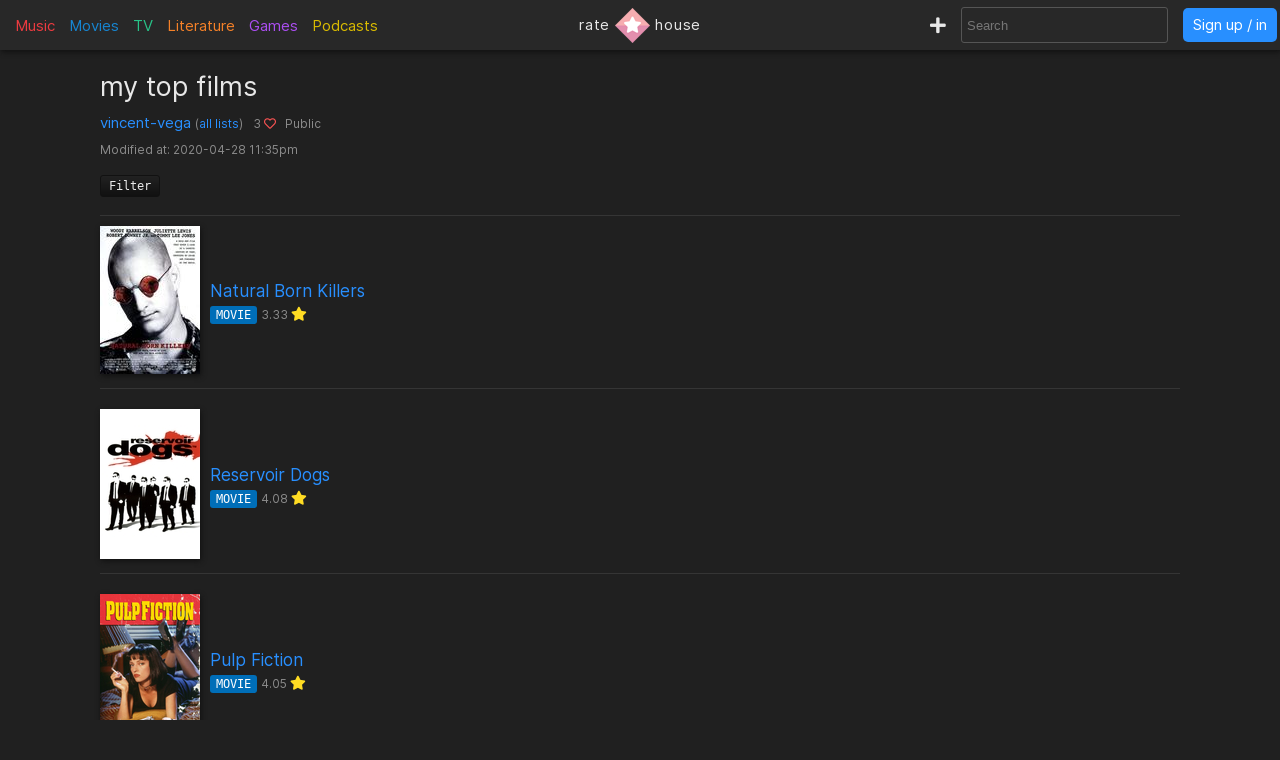

--- FILE ---
content_type: text/html; charset=utf-8
request_url: https://rate.house/list/260
body_size: 6792
content:
<!DOCTYPE html>
<html lang="en" dir="ltr">
  <head>
        
    
    <title>my top films • rate.house list</title>
    <meta name="description" content="my top films - a rate.house list by null" />
    <meta property="og:title" content="my top films • rate.house list" />
    <meta property="og:description" content="my top films - a rate.house list by null" />
    <meta name="twitter:title" content="my top films • rate.house list">
    <meta name="twitter:description" content="my top films - a rate.house list by null">
    
    <meta property="og:type" content="website" />
    <meta property="og:site_name" content="rate.house" />
    <meta name="twitter:site" content="@rate_house">
    <meta name="twitter:creator" content="@rate_house">
    
    <meta name="viewport" content="width=device-width, user-scalable=no, initial-scale=1">
    <meta name="msapplication-TileColor" content="#2b5797">
    <meta name="theme-color" content="#ffffff">
    <meta name="apple-mobile-web-app-title" content="rate.house">
    <meta name="application-name" content="rate.house">

    <link rel="shortcut icon" href="/favicon.ico?v=2019-12-10" type="image/x-icon">
    <link rel="apple-touch-icon" sizes="180x180" href="/apple-touch-icon.png?v=2019-12-10">
    <link rel="icon" type="image/png" sizes="32x32" href="/favicon-32x32.png?v=2019-12-10">
    <link rel="icon" type="image/png" sizes="16x16" href="/favicon-16x16.png?v=2019-12-10">
    <link rel="manifest" href="/manifest.json">
    <link rel="mask-icon" href="/safari-pinned-tab.svg?v=2019-12-10" color="#5bbad5">
    
    <link rel="preload" href="/css/fonts/Inter-Regular.woff2" as="font" crossorigin="anonymous">
    <link rel="preload" href="/js/jquery-3.3.1.min.js" as="script">
        <link rel="preload" href="/js/script.min.js?v=2020-08-04" as="script">
    <link rel="preload" href="/css/style.min.css?v=2021-01-27" as="style">
    <link rel="stylesheet" href="/css/style.min.css?v=2021-01-27">
    
    <!-- Global site tag (gtag.js) - Google Analytics -->
    <script async src="https://www.googletagmanager.com/gtag/js?id=UA-116838761-1"></script>
    <script>
      window.dataLayer = window.dataLayer || [];
      function gtag(){dataLayer.push(arguments);}
      gtag('js', new Date());
      gtag('config', 'UA-116838761-1');
    </script>
  </head>
  
    <body class="dark-mode">
      <noscript><div class="noscript">Please enable JavaScript to prevent errors.</div></noscript>
    <header>
  <div class="header-box lg-md-screens">
    
    <!-- Charts -->
    <div class="charts-container lg-screens">

      <div class="sub-menu-container music-charts">
        <label for="show-music" class="album-text">Music</label>
        <input type="checkbox" id="show-music" class="sub-menu-checkbox">
        <div class="sub-menu-content">
          <a class="album-text" href="/chart/album">Albums</a>
          <a class="song-text" href="/chart/song">Songs</a>
        </div>
      </div>

      <a class="movie-text" href="/chart/movie">Movies</a>

      <div class="sub-menu-container tv-charts">
        <label for="show-tv" class="tv-text">TV</label>
        <input type="checkbox" id="show-tv" class="sub-menu-checkbox">
        <div class="sub-menu-content">
          <a class="tv-text" href="/chart/tv">Shows</a>
          <a class="episode-text" href="/chart/episode">Episodes</a>
        </div>
      </div>

      <a class="lit-text" href="/chart/lit">Literature</a>

      <a class="game-text" href="/chart/game">Games</a>

      <div class="sub-menu-container podcast-charts">
        <label for="show-podcast" class="podcast-text">Podcasts</label>
        <input type="checkbox" id="show-podcast" class="sub-menu-checkbox">
        <div class="sub-menu-content">
          <a class="podcast-text" href="/chart/podcast">Podcasts</a>
          <a class="pod_episode-text" href="/chart/pod_episode">Episodes</a>
        </div>
      </div>

    </div>

    <div class="charts-container md-screens">
      <label for="show-charts" class="show-charts"><i class="fas fa-list-ol"></i> Charts</label>
      <input type="checkbox" id="show-charts" class="sub-menu-checkbox">
      <div class="sub-menu-content">
        <a class="album-text" href="/chart/album">Albums</a>
        <a class="song-text" href="/chart/song">Songs</a>
        <a class="movie-text" href="/chart/movie">Movies</a>
        <a class="tv-text" href="/chart/tv">Shows</a>
        <a class="episode-text" href="/chart/episode">TV Ep.</a>
        <a class="lit-text" href="/chart/lit">Literature</a>
        <a class="game-text" href="/chart/game">Games</a>
        <a class="podcast-text" href="/chart/podcast">Podcasts</a>
        <a class="pod_episode-text" href="/chart/pod_episode">Podcast Ep.</a>
      </div>
    </div>
    
    <!-- Logo -->
    <div class="logo-container">
      <a class="logo" href="/" title="rate.house">
        <span>rate</span>
        <img src="/img/rh-choice.png" alt="rate.house">
        <span>house</span>
      </a>
    </div>

    
    <!-- Search and user links -->
    <div class="header-right">

      <a class="new-text" href="/create" title="Create new item"><i class="fas fa-plus"></i></a>

      <div class="header-search lg-screens">
        <input class="all-search" type="text" name="searchTerms" autocomplete="off" placeholder="Search">
        <div class="filter-help">
  <div class="alt-text">FILTER</div>
  <div>
    <span class="type-tag album" data-type="album">album</span>
    <span class="type-tag song" data-type="song">song</span>
  </div>
  <div><span class="type-tag movie" data-type="movie">movie</span></div>
  <div>
    <span class="type-tag tv" data-type="tv">tv show</span>
    <span class="type-tag episode" data-type="tvep">episode</span>
  </div>
  <div><span class="type-tag lit" data-type="lit">literature</span></div>
  <div><span class="type-tag game" data-type="game">game</span></div>
  <div>
    <span class="type-tag podcast" data-type="podcast">podcast</span>
    <span class="type-tag pod_episode" data-type="podep">podcast ep.</span>
  </div>
  <div><span class="type-tag people" data-type="people">people/company</span></div>
</div>

        <div class="clear-x"><i class="fas fa-times"></i></div>
      </div>

      <div class="header-search md-screens">
        <label for="show-search" class="show-search"><i class="fas fa-search"></i></label>
        <input type="checkbox" id="show-search" class="sub-menu-checkbox">
        <div class="sub-menu-content">
          <input class="all-search" type="text" name="searchTerms" autocomplete="off" placeholder="Search">
          <div class="filter-help">
  <div class="alt-text">FILTER</div>
  <div>
    <span class="type-tag album" data-type="album">album</span>
    <span class="type-tag song" data-type="song">song</span>
  </div>
  <div><span class="type-tag movie" data-type="movie">movie</span></div>
  <div>
    <span class="type-tag tv" data-type="tv">tv show</span>
    <span class="type-tag episode" data-type="tvep">episode</span>
  </div>
  <div><span class="type-tag lit" data-type="lit">literature</span></div>
  <div><span class="type-tag game" data-type="game">game</span></div>
  <div>
    <span class="type-tag podcast" data-type="podcast">podcast</span>
    <span class="type-tag pod_episode" data-type="podep">podcast ep.</span>
  </div>
  <div><span class="type-tag people" data-type="people">people/company</span></div>
</div>

          <div class="clear-x"><i class="fas fa-times"></i></div>
        </div>
      </div>
      
            <a class="header-signin" href="/signin">Sign up / in</a>
            
    </div>
  </div>


  <!-- Small screen -->
  <div class="header-box sm-screens">
    
    <!-- Logo -->
    <div class="logo-container-sm">
      <a class="logo" href="/" title="rate.house">
        <img src="/img/rh-choice.png" alt="rate.house" class="logo-image">
      </a>
    </div>

    <!-- Charts -->
    <div class="charts-container">
      <label for="show-charts-sm" class="show-charts"><i class="fas fa-list-ol menu-icon"></i></label>
      <input type="checkbox" id="show-charts-sm" class="sub-menu-checkbox">
      <div class="sub-menu-content">
        <a class="album-text" href="/chart/album">Albums</a>
        <a class="song-text" href="/chart/song">Songs</a>
        <a class="movie-text" href="/chart/movie">Movies</a>
        <a class="tv-text" href="/chart/tv">Shows</a>
        <a class="episode-text" href="/chart/episode">TV Ep.</a>
        <a class="lit-text" href="/chart/lit">Literature</a>
        <a class="game-text" href="/chart/game">Games</a>
        <a class="podcast-text" href="/chart/podcast">Podcasts</a>
        <a class="pod_episode-text" href="/chart/pod_episode">Podcast Ep.</a>
        <a class="new-text" href="/create">Create</a>
      </div>
    </div>
    
    <!-- Search and user links -->
    <div class="header-search">
      <label for="show-search-sm" class="show-search"><i class="fas fa-search menu-icon"></i></label>
      <input type="checkbox" id="show-search-sm" class="sub-menu-checkbox">
      <div class="sub-menu-content">
        <div class="toggle-keyboard"><div class="button toggle-keyboard-button"><i class="far fa-keyboard"></i></div></div>
        <input class="all-search" type="text" name="searchTerms" autocomplete="off" placeholder="Search">
        <div class="filter-help">
  <div class="alt-text">FILTER</div>
  <div>
    <span class="type-tag album" data-type="album">album</span>
    <span class="type-tag song" data-type="song">song</span>
  </div>
  <div><span class="type-tag movie" data-type="movie">movie</span></div>
  <div>
    <span class="type-tag tv" data-type="tv">tv show</span>
    <span class="type-tag episode" data-type="tvep">episode</span>
  </div>
  <div><span class="type-tag lit" data-type="lit">literature</span></div>
  <div><span class="type-tag game" data-type="game">game</span></div>
  <div>
    <span class="type-tag podcast" data-type="podcast">podcast</span>
    <span class="type-tag pod_episode" data-type="podep">podcast ep.</span>
  </div>
  <div><span class="type-tag people" data-type="people">people/company</span></div>
</div>

        <div class="clear-x"><i class="fas fa-times"></i></div>
      </div>
    </div>
    
    <a class="header-signin" href="/signin">Sign up / in</a>

      </div>
  
</header>

  
<div class="wrapper list-page">

  <div class="list-info">
    <div class="title">my top films</div>
    <div>
      <a href="/user/vincent-vega">vincent-vega</a>
      <span class="alt-text">(<a href="/user/vincent-vega/lists">all lists</a>)</span>
      <span class="alt-text">
        &nbsp;
        <div class="list-likes">
          <span>3 </span>
          <form action="/list/like/260" method="post" class="like-form">
            <button type="submit">
              <i class="far fa-heart"></i>
              </button>
          </form>
        </div>
        &nbsp;
        <span>Public</span>
      </span>

      <div class="alt-text" style="margin-top: 10px;">
        <span title="Created at 2020-04-28 4:36pm">
          Modified at: 2020-04-28 6:35pm
        </span>
      </div>

      <div class="alt-text" style="margin-top: 10px;">
              </div>
    </div>
    <div class="box-section"></div>
  </div>

  <div class="list-filter-box">
    <button>Filter</button>
    <div class="list-filters">
      <span class="type-tag album">
        <label><input type="checkbox" checked id="filter-music"> Music</label>
      </span>
      <span class="type-tag movie">
        <label><input type="checkbox" checked id="filter-movie"> Movie</label>
      </span>
      <span class="type-tag tv">
        <label><input type="checkbox" checked id="filter-tv"> TV</label>
      </span>
      <span class="type-tag lit">
        <label><input type="checkbox" checked id="filter-lit"> Literature</label>
      </span>
      <span class="type-tag game">
        <label><input type="checkbox" checked id="filter-game"> Games</label>
      </span>
      <span class="type-tag podcast">
        <label><input type="checkbox" checked id="filter-podcast"> Podcasts</label>
      </span>
      <span class="type-tag people">
        <label><input type="checkbox" checked id="filter-people"> People</label>
      </span>
    </div>
  </div>

  <div class="divider"></div>
  
    
  <div class="list-box">
    
    <div class="list-item">
      <div class="list-item-info">
                <a href="/movie/natural-born-killers">
          <img src="https://cdn.rate.house/item/movie/n/natural-born-killers-md.jpg" alt="Natural Born Killers">
        </a>

        <div>
          <a class="list-item-link" href="/movie/natural-born-killers" title="Created at 2020-04-28 4:36pm | Modified at 2020-04-28 6:09pm">
                        <span>Natural Born Killers</span>
          </a>
          <div class="main-roles">
                        
                      </div>
          <div>
            <span class="type-tag movie">
            Movie
            </span>
                        <span class="alt-text list-item-rating">3.33 <i class="fas fa-star"></i></span>
                      </div>
        </div>
      </div>
      
      
    </div>
    
    <div class="list-item">
      <div class="list-item-info">
                <a href="/movie/reservoir-dogs">
          <img src="https://cdn.rate.house/item/movie/r/reservoir-dogs-md.jpg" alt="Reservoir Dogs">
        </a>

        <div>
          <a class="list-item-link" href="/movie/reservoir-dogs" title="Created at 2020-04-28 4:37pm | Modified at 2020-04-28 6:09pm">
                        <span>Reservoir Dogs</span>
          </a>
          <div class="main-roles">
                        
                      </div>
          <div>
            <span class="type-tag movie">
            Movie
            </span>
                        <span class="alt-text list-item-rating">4.08 <i class="fas fa-star"></i></span>
                      </div>
        </div>
      </div>
      
      
    </div>
    
    <div class="list-item">
      <div class="list-item-info">
                <a href="/movie/pulp-fiction">
          <img src="https://cdn.rate.house/item/movie/p/pulp-fiction-md.jpg" alt="Pulp Fiction">
        </a>

        <div>
          <a class="list-item-link" href="/movie/pulp-fiction" title="Created at 2020-04-28 4:37pm | Modified at 2020-04-28 6:09pm">
                        <span>Pulp Fiction</span>
          </a>
          <div class="main-roles">
                        
                      </div>
          <div>
            <span class="type-tag movie">
            Movie
            </span>
                        <span class="alt-text list-item-rating">4.05 <i class="fas fa-star"></i></span>
                      </div>
        </div>
      </div>
      
      
    </div>
    
    <div class="list-item">
      <div class="list-item-info">
                <a href="/movie/fargo">
          <img src="https://cdn.rate.house/item/movie/f/fargo-md.jpg" alt="Fargo">
        </a>

        <div>
          <a class="list-item-link" href="/movie/fargo" title="Created at 2020-04-28 4:37pm | Modified at 2020-04-28 6:09pm">
                        <span>Fargo</span>
          </a>
          <div class="main-roles">
                        
                      </div>
          <div>
            <span class="type-tag movie">
            Movie
            </span>
                        <span class="alt-text list-item-rating">4.13 <i class="fas fa-star"></i></span>
                      </div>
        </div>
      </div>
      
      
    </div>
    
    <div class="list-item">
      <div class="list-item-info">
                <a href="/movie/snatch">
          <img src="https://cdn.rate.house/item/movie/s/snatch-md.jpg" alt="Snatch">
        </a>

        <div>
          <a class="list-item-link" href="/movie/snatch" title="Created at 2020-04-28 4:37pm | Modified at 2020-04-28 6:09pm">
                        <span>Snatch</span>
          </a>
          <div class="main-roles">
                        
                      </div>
          <div>
            <span class="type-tag movie">
            Movie
            </span>
                        <span class="alt-text list-item-rating">4.02 <i class="fas fa-star"></i></span>
                      </div>
        </div>
      </div>
      
      
    </div>
    
    <div class="list-item">
      <div class="list-item-info">
                <a href="/movie/the-big-lebowski">
          <img src="https://cdn.rate.house/item/movie/t/the-big-lebowski-md.jpg" alt="The Big Lebowski">
        </a>

        <div>
          <a class="list-item-link" href="/movie/the-big-lebowski" title="Created at 2020-04-28 4:38pm | Modified at 2020-04-28 6:09pm">
                        <span>The Big Lebowski</span>
          </a>
          <div class="main-roles">
                        
                      </div>
          <div>
            <span class="type-tag movie">
            Movie
            </span>
                        <span class="alt-text list-item-rating">3.72 <i class="fas fa-star"></i></span>
                      </div>
        </div>
      </div>
      
      
    </div>
    
    <div class="list-item">
      <div class="list-item-info">
                <a href="/movie/taxi-driver">
          <img src="https://cdn.rate.house/item/movie/t/taxi-driver-md.jpg" alt="Taxi Driver">
        </a>

        <div>
          <a class="list-item-link" href="/movie/taxi-driver" title="Created at 2020-04-28 4:38pm | Modified at 2020-04-28 6:09pm">
                        <span>Taxi Driver</span>
          </a>
          <div class="main-roles">
                        
                      </div>
          <div>
            <span class="type-tag movie">
            Movie
            </span>
                        <span class="alt-text list-item-rating">4.14 <i class="fas fa-star"></i></span>
                      </div>
        </div>
      </div>
      
      
    </div>
    
    <div class="list-item">
      <div class="list-item-info">
                <a href="/movie/blade-runner-2049">
          <img src="https://cdn.rate.house/item/movie/b/blade-runner-2049-md.jpg" alt="Blade Runner 2049">
        </a>

        <div>
          <a class="list-item-link" href="/movie/blade-runner-2049" title="Created at 2020-04-28 4:39pm | Modified at 2020-04-28 6:09pm">
                        <span>Blade Runner 2049</span>
          </a>
          <div class="main-roles">
                        
                      </div>
          <div>
            <span class="type-tag movie">
            Movie
            </span>
                        <span class="alt-text list-item-rating">4.09 <i class="fas fa-star"></i></span>
                      </div>
        </div>
      </div>
      
      
    </div>
    
    <div class="list-item">
      <div class="list-item-info">
                <a href="/movie/drive">
          <img src="https://cdn.rate.house/item/movie/d/drive-md.jpg" alt="Drive">
        </a>

        <div>
          <a class="list-item-link" href="/movie/drive" title="Created at 2020-04-28 4:39pm | Modified at 2020-04-28 6:09pm">
                        <span>Drive</span>
          </a>
          <div class="main-roles">
                        
                      </div>
          <div>
            <span class="type-tag movie">
            Movie
            </span>
                        <span class="alt-text list-item-rating">3.87 <i class="fas fa-star"></i></span>
                      </div>
        </div>
      </div>
      
      
    </div>
    
    <div class="list-item">
      <div class="list-item-info">
                <a href="/movie/watchmen">
          <img src="https://cdn.rate.house/item/movie/w/watchmen-md.jpg" alt="Watchmen">
        </a>

        <div>
          <a class="list-item-link" href="/movie/watchmen" title="Created at 2020-04-28 4:50pm | Modified at 2020-04-28 6:09pm">
                        <span>Watchmen</span>
          </a>
          <div class="main-roles">
                        
                      </div>
          <div>
            <span class="type-tag movie">
            Movie
            </span>
                        <span class="alt-text list-item-rating">3.97 <i class="fas fa-star"></i></span>
                      </div>
        </div>
      </div>
      
      
    </div>
    
    <div class="list-item">
      <div class="list-item-info">
                <a href="/movie/collateral">
          <img src="https://cdn.rate.house/item/movie/c/collateral-md.jpg" alt="Collateral">
        </a>

        <div>
          <a class="list-item-link" href="/movie/collateral" title="Created at 2020-04-28 4:53pm | Modified at 2020-04-28 6:09pm">
                        <span>Collateral</span>
          </a>
          <div class="main-roles">
                        
                      </div>
          <div>
            <span class="type-tag movie">
            Movie
            </span>
                        <span class="alt-text list-item-rating">3.96 <i class="fas fa-star"></i></span>
                      </div>
        </div>
      </div>
      
      
    </div>
    
    <div class="list-item">
      <div class="list-item-info">
                <a href="/movie/no-country-for-old-men">
          <img src="https://cdn.rate.house/item/movie/n/no-country-for-old-men-md.jpg" alt="No Country for Old Men">
        </a>

        <div>
          <a class="list-item-link" href="/movie/no-country-for-old-men" title="Created at 2020-04-28 4:54pm | Modified at 2020-04-28 6:09pm">
                        <span>No Country for Old Men</span>
          </a>
          <div class="main-roles">
                        
                      </div>
          <div>
            <span class="type-tag movie">
            Movie
            </span>
                        <span class="alt-text list-item-rating">4.07 <i class="fas fa-star"></i></span>
                      </div>
        </div>
      </div>
      
      
    </div>
    
    <div class="list-item">
      <div class="list-item-info">
                <a href="/movie/trainspotting">
          <img src="https://cdn.rate.house/item/movie/t/trainspotting-md.jpg" alt="Trainspotting">
        </a>

        <div>
          <a class="list-item-link" href="/movie/trainspotting" title="Created at 2020-04-28 4:55pm | Modified at 2020-04-28 6:09pm">
                        <span>Trainspotting</span>
          </a>
          <div class="main-roles">
                        
                      </div>
          <div>
            <span class="type-tag movie">
            Movie
            </span>
                        <span class="alt-text list-item-rating">4.22 <i class="fas fa-star"></i></span>
                      </div>
        </div>
      </div>
      
      
    </div>
    
    <div class="list-item">
      <div class="list-item-info">
                <a href="/movie/a-touch-of-sin">
          <img src="https://cdn.rate.house/item/movie/a/a-touch-of-sin-md.jpg" alt="A Touch of Sin">
        </a>

        <div>
          <a class="list-item-link" href="/movie/a-touch-of-sin" title="Created at 2020-04-28 6:11pm | Modified at 2020-04-28 6:11pm">
                        <span>A Touch of Sin</span>
          </a>
          <div class="main-roles">
                        
                      </div>
          <div>
            <span class="type-tag movie">
            Movie
            </span>
                        <span class="alt-text list-item-rating">4.44 <i class="fas fa-star"></i></span>
                      </div>
        </div>
      </div>
      
      
    </div>
    
    <div class="list-item">
      <div class="list-item-info">
                <a href="/movie/sunshine">
          <img src="https://cdn.rate.house/item/movie/s/sunshine-md.jpg" alt="Sunshine">
        </a>

        <div>
          <a class="list-item-link" href="/movie/sunshine" title="Created at 2020-04-28 6:11pm | Modified at 2020-04-28 6:11pm">
                        <span>Sunshine</span>
          </a>
          <div class="main-roles">
                        
                      </div>
          <div>
            <span class="type-tag movie">
            Movie
            </span>
                        <span class="alt-text list-item-rating">3.8 <i class="fas fa-star"></i></span>
                      </div>
        </div>
      </div>
      
      
    </div>
    
    <div class="list-item">
      <div class="list-item-info">
                <a href="/movie/the-wailing">
          <img src="https://cdn.rate.house/item/movie/t/the-wailing-md.jpg" alt="The Wailing">
        </a>

        <div>
          <a class="list-item-link" href="/movie/the-wailing" title="Created at 2020-04-28 6:11pm | Modified at 2020-04-28 6:11pm">
                        <span>The Wailing</span>
          </a>
          <div class="main-roles">
                        
                      </div>
          <div>
            <span class="type-tag movie">
            Movie
            </span>
                        <span class="alt-text list-item-rating">4.32 <i class="fas fa-star"></i></span>
                      </div>
        </div>
      </div>
      
      
    </div>
    
    <div class="list-item">
      <div class="list-item-info">
                <a href="/movie/end-of-watch">
          <img src="https://cdn.rate.house/item/movie/e/end-of-watch-md.jpg" alt="End of Watch">
        </a>

        <div>
          <a class="list-item-link" href="/movie/end-of-watch" title="Created at 2020-04-28 6:12pm | Modified at 2020-04-28 6:12pm">
                        <span>End of Watch</span>
          </a>
          <div class="main-roles">
                        
                      </div>
          <div>
            <span class="type-tag movie">
            Movie
            </span>
                        <span class="alt-text list-item-rating">4.18 <i class="fas fa-star"></i></span>
                      </div>
        </div>
      </div>
      
      
    </div>
    
    <div class="list-item">
      <div class="list-item-info">
                <a href="/movie/city-of-god">
          <img src="https://cdn.rate.house/item/movie/c/city-of-god-md.jpg" alt="City of God">
        </a>

        <div>
          <a class="list-item-link" href="/movie/city-of-god" title="Created at 2020-04-28 6:13pm | Modified at 2020-04-28 6:13pm">
                        <span>City of God</span>
          </a>
          <div class="main-roles">
                        
                      </div>
          <div>
            <span class="type-tag movie">
            Movie
            </span>
                        <span class="alt-text list-item-rating">4.24 <i class="fas fa-star"></i></span>
                      </div>
        </div>
      </div>
      
      
    </div>
    
    <div class="list-item">
      <div class="list-item-info">
                <a href="/movie/clerks">
          <img src="https://cdn.rate.house/item/movie/c/clerks-md.jpg" alt="Clerks">
        </a>

        <div>
          <a class="list-item-link" href="/movie/clerks" title="Created at 2020-04-28 6:14pm | Modified at 2020-04-28 6:14pm">
                        <span>Clerks</span>
          </a>
          <div class="main-roles">
                        
                      </div>
          <div>
            <span class="type-tag movie">
            Movie
            </span>
                        <span class="alt-text list-item-rating">4.1 <i class="fas fa-star"></i></span>
                      </div>
        </div>
      </div>
      
      
    </div>
    
    <div class="list-item">
      <div class="list-item-info">
                <a href="/movie/office-space">
          <img src="https://cdn.rate.house/item/movie/o/office-space-md.jpg" alt="Office Space">
        </a>

        <div>
          <a class="list-item-link" href="/movie/office-space" title="Created at 2020-04-28 6:15pm | Modified at 2020-04-28 6:15pm">
                        <span>Office Space</span>
          </a>
          <div class="main-roles">
                        
                      </div>
          <div>
            <span class="type-tag movie">
            Movie
            </span>
                        <span class="alt-text list-item-rating">3.95 <i class="fas fa-star"></i></span>
                      </div>
        </div>
      </div>
      
      
    </div>
    
    <div class="list-item">
      <div class="list-item-info">
                <a href="/movie/full-metal-jacket">
          <img src="https://cdn.rate.house/item/movie/f/full-metal-jacket-md.jpg" alt="Full Metal Jacket">
        </a>

        <div>
          <a class="list-item-link" href="/movie/full-metal-jacket" title="Created at 2020-04-28 6:16pm | Modified at 2020-04-28 6:16pm">
                        <span>Full Metal Jacket</span>
          </a>
          <div class="main-roles">
                        
                      </div>
          <div>
            <span class="type-tag movie">
            Movie
            </span>
                        <span class="alt-text list-item-rating">3.86 <i class="fas fa-star"></i></span>
                      </div>
        </div>
      </div>
      
      
    </div>
    
    <div class="list-item">
      <div class="list-item-info">
                <a href="/movie/rear-window">
          <img src="https://cdn.rate.house/item/movie/r/rear-window-md.jpg" alt="Rear Window">
        </a>

        <div>
          <a class="list-item-link" href="/movie/rear-window" title="Created at 2020-04-28 6:16pm | Modified at 2020-04-28 6:16pm">
                        <span>Rear Window</span>
          </a>
          <div class="main-roles">
                        
                      </div>
          <div>
            <span class="type-tag movie">
            Movie
            </span>
                        <span class="alt-text list-item-rating">4.35 <i class="fas fa-star"></i></span>
                      </div>
        </div>
      </div>
      
      
    </div>
    
    <div class="list-item">
      <div class="list-item-info">
                <a href="/movie/alien">
          <img src="https://cdn.rate.house/item/movie/a/alien-md.jpg" alt="Alien">
        </a>

        <div>
          <a class="list-item-link" href="/movie/alien" title="Created at 2020-04-28 6:16pm | Modified at 2020-04-28 6:16pm">
                        <span>Alien</span>
          </a>
          <div class="main-roles">
                        
                      </div>
          <div>
            <span class="type-tag movie">
            Movie
            </span>
                        <span class="alt-text list-item-rating">4.16 <i class="fas fa-star"></i></span>
                      </div>
        </div>
      </div>
      
      
    </div>
    
    <div class="list-item">
      <div class="list-item-info">
                <a href="/movie/michael-clayton">
          <img src="https://cdn.rate.house/item/movie/m/michael-clayton-md.jpg" alt="Michael Clayton">
        </a>

        <div>
          <a class="list-item-link" href="/movie/michael-clayton" title="Created at 2020-04-28 6:17pm | Modified at 2020-04-28 6:17pm">
                        <span>Michael Clayton</span>
          </a>
          <div class="main-roles">
                        
                      </div>
          <div>
            <span class="type-tag movie">
            Movie
            </span>
                        <span class="alt-text list-item-rating">4.1 <i class="fas fa-star"></i></span>
                      </div>
        </div>
      </div>
      
      
    </div>
    
    <div class="list-item">
      <div class="list-item-info">
                <a href="/movie/the-nightmare-before-christmas">
          <img src="https://cdn.rate.house/item/movie/t/the-nightmare-before-christmas-md.jpg" alt="The Nightmare Before Christmas">
        </a>

        <div>
          <a class="list-item-link" href="/movie/the-nightmare-before-christmas" title="Created at 2020-04-28 6:17pm | Modified at 2020-04-28 6:17pm">
                        <span>The Nightmare Before Christmas</span>
          </a>
          <div class="main-roles">
                        
                      </div>
          <div>
            <span class="type-tag movie">
            Movie
            </span>
                        <span class="alt-text list-item-rating">3.77 <i class="fas fa-star"></i></span>
                      </div>
        </div>
      </div>
      
      
    </div>
    
    <div class="list-item">
      <div class="list-item-info">
                <a href="/movie/die-hard">
          <img src="https://cdn.rate.house/item/movie/d/die-hard-md.jpg" alt="Die Hard">
        </a>

        <div>
          <a class="list-item-link" href="/movie/die-hard" title="Created at 2020-04-28 6:18pm | Modified at 2020-04-28 6:18pm">
                        <span>Die Hard</span>
          </a>
          <div class="main-roles">
                        
                      </div>
          <div>
            <span class="type-tag movie">
            Movie
            </span>
                        <span class="alt-text list-item-rating">3.86 <i class="fas fa-star"></i></span>
                      </div>
        </div>
      </div>
      
      
    </div>
    
    <div class="list-item">
      <div class="list-item-info">
                <a href="/movie/american-psycho">
          <img src="https://cdn.rate.house/item/movie/a/american-psycho-md.jpg" alt="American Psycho">
        </a>

        <div>
          <a class="list-item-link" href="/movie/american-psycho" title="Created at 2020-04-28 6:18pm | Modified at 2020-04-28 6:18pm">
                        <span>American Psycho</span>
          </a>
          <div class="main-roles">
                        
                      </div>
          <div>
            <span class="type-tag movie">
            Movie
            </span>
                        <span class="alt-text list-item-rating">3.73 <i class="fas fa-star"></i></span>
                      </div>
        </div>
      </div>
      
      
    </div>
    
    <div class="list-item">
      <div class="list-item-info">
                <a href="/movie/cool-hand-luke">
          <img src="https://cdn.rate.house/item/movie/c/cool-hand-luke-md.jpg" alt="Cool Hand Luke">
        </a>

        <div>
          <a class="list-item-link" href="/movie/cool-hand-luke" title="Created at 2020-04-28 6:18pm | Modified at 2020-04-28 6:18pm">
                        <span>Cool Hand Luke</span>
          </a>
          <div class="main-roles">
                        
                      </div>
          <div>
            <span class="type-tag movie">
            Movie
            </span>
                        <span class="alt-text list-item-rating">4.18 <i class="fas fa-star"></i></span>
                      </div>
        </div>
      </div>
      
      
    </div>
    
    <div class="list-item">
      <div class="list-item-info">
                <a href="/movie/neon-genesis-evangelion-the-end-of-evangelion">
          <img src="https://cdn.rate.house/item/movie/n/neon-genesis-evangelion-the-end-of-evangelion-md.jpg" alt="Neon Genesis Evangelion: The End of Evangelion">
        </a>

        <div>
          <a class="list-item-link" href="/movie/neon-genesis-evangelion-the-end-of-evangelion" title="Created at 2020-04-28 6:18pm | Modified at 2020-04-28 6:18pm">
                        <span>Neon Genesis Evangelion: The End of Evangelion</span>
          </a>
          <div class="main-roles">
                        
                      </div>
          <div>
            <span class="type-tag movie">
            Movie
            </span>
                        <span class="alt-text list-item-rating">4.39 <i class="fas fa-star"></i></span>
                      </div>
        </div>
      </div>
      
      
    </div>
    
    <div class="list-item">
      <div class="list-item-info">
                <a href="/movie/mystery-train">
          <img src="https://cdn.rate.house/item/movie/m/mystery-train-md.jpg" alt="Mystery Train">
        </a>

        <div>
          <a class="list-item-link" href="/movie/mystery-train" title="Created at 2020-04-28 6:18pm | Modified at 2020-04-28 6:18pm">
                        <span>Mystery Train</span>
          </a>
          <div class="main-roles">
                        
                      </div>
          <div>
            <span class="type-tag movie">
            Movie
            </span>
                        <span class="alt-text list-item-rating">4.5 <i class="fas fa-star"></i></span>
                      </div>
        </div>
      </div>
      
      
    </div>
    
    <div class="list-item">
      <div class="list-item-info">
                <a href="/movie/edward-scissorhands">
          <img src="https://cdn.rate.house/item/movie/e/edward-scissorhands-md.jpg" alt="Edward Scissorhands">
        </a>

        <div>
          <a class="list-item-link" href="/movie/edward-scissorhands" title="Created at 2020-04-28 6:19pm | Modified at 2020-04-28 6:19pm">
                        <span>Edward Scissorhands</span>
          </a>
          <div class="main-roles">
                        
                      </div>
          <div>
            <span class="type-tag movie">
            Movie
            </span>
                        <span class="alt-text list-item-rating">3.7 <i class="fas fa-star"></i></span>
                      </div>
        </div>
      </div>
      
      
    </div>
    
    <div class="list-item">
      <div class="list-item-info">
                <a href="/movie/enter-the-void">
          <img src="https://cdn.rate.house/item/movie/e/enter-the-void-md.jpg" alt="Enter the Void">
        </a>

        <div>
          <a class="list-item-link" href="/movie/enter-the-void" title="Created at 2020-04-28 6:20pm | Modified at 2020-04-28 6:20pm">
                        <span>Enter the Void</span>
          </a>
          <div class="main-roles">
                        
                      </div>
          <div>
            <span class="type-tag movie">
            Movie
            </span>
                        <span class="alt-text list-item-rating">3.83 <i class="fas fa-star"></i></span>
                      </div>
        </div>
      </div>
      
      
    </div>
    
    <div class="list-item">
      <div class="list-item-info">
                <a href="/movie/green-room">
          <img src="https://cdn.rate.house/item/movie/g/green-room-md.jpg" alt="Green Room">
        </a>

        <div>
          <a class="list-item-link" href="/movie/green-room" title="Created at 2020-04-28 6:21pm | Modified at 2020-04-28 6:21pm">
                        <span>Green Room</span>
          </a>
          <div class="main-roles">
                        
                      </div>
          <div>
            <span class="type-tag movie">
            Movie
            </span>
                        <span class="alt-text list-item-rating">4 <i class="fas fa-star"></i></span>
                      </div>
        </div>
      </div>
      
      
    </div>
    
    <div class="list-item">
      <div class="list-item-info">
                <a href="/movie/incendies">
          <img src="https://cdn.rate.house/item/movie/i/incendies-md.jpg" alt="Incendies">
        </a>

        <div>
          <a class="list-item-link" href="/movie/incendies" title="Created at 2020-04-28 6:21pm | Modified at 2020-04-28 6:21pm">
                        <span>Incendies</span>
          </a>
          <div class="main-roles">
                        
                      </div>
          <div>
            <span class="type-tag movie">
            Movie
            </span>
                        <span class="alt-text list-item-rating">4.16 <i class="fas fa-star"></i></span>
                      </div>
        </div>
      </div>
      
      
    </div>
    
    <div class="list-item">
      <div class="list-item-info">
                <a href="/movie/magnolia">
          <img src="https://cdn.rate.house/item/movie/m/magnolia-md.jpg" alt="Magnolia">
        </a>

        <div>
          <a class="list-item-link" href="/movie/magnolia" title="Created at 2020-04-28 6:21pm | Modified at 2020-04-28 6:21pm">
                        <span>Magnolia</span>
          </a>
          <div class="main-roles">
                        
                      </div>
          <div>
            <span class="type-tag movie">
            Movie
            </span>
                        <span class="alt-text list-item-rating">4.02 <i class="fas fa-star"></i></span>
                      </div>
        </div>
      </div>
      
      
    </div>
    
    <div class="list-item">
      <div class="list-item-info">
                <a href="/movie/the-salesman">
          <img src="https://cdn.rate.house/item/movie/t/the-salesman-md.jpg" alt="The Salesman">
        </a>

        <div>
          <a class="list-item-link" href="/movie/the-salesman" title="Created at 2020-04-28 6:21pm | Modified at 2020-04-28 6:21pm">
                        <span>The Salesman</span>
          </a>
          <div class="main-roles">
                        
                      </div>
          <div>
            <span class="type-tag movie">
            Movie
            </span>
                        <span class="alt-text list-item-rating">4.42 <i class="fas fa-star"></i></span>
                      </div>
        </div>
      </div>
      
      
    </div>
    
    <div class="list-item">
      <div class="list-item-info">
                <a href="/movie/paprika(1)">
          <img src="https://cdn.rate.house/item/movie/p/paprika(1)-md.jpg" alt="Paprika">
        </a>

        <div>
          <a class="list-item-link" href="/movie/paprika(1)" title="Created at 2020-04-28 6:22pm | Modified at 2020-04-28 6:22pm">
                        <span>Paprika</span>
          </a>
          <div class="main-roles">
                        
                      </div>
          <div>
            <span class="type-tag movie">
            Movie
            </span>
                        <span class="alt-text list-item-rating">3.68 <i class="fas fa-star"></i></span>
                      </div>
        </div>
      </div>
      
      
    </div>
    
    <div class="list-item">
      <div class="list-item-info">
                <a href="/movie/brazil">
          <img src="https://cdn.rate.house/item/movie/b/brazil-md.jpg" alt="Brazil">
        </a>

        <div>
          <a class="list-item-link" href="/movie/brazil" title="Created at 2020-04-28 6:22pm | Modified at 2020-04-28 6:22pm">
                        <span>Brazil</span>
          </a>
          <div class="main-roles">
                        
                      </div>
          <div>
            <span class="type-tag movie">
            Movie
            </span>
                        <span class="alt-text list-item-rating">4.09 <i class="fas fa-star"></i></span>
                      </div>
        </div>
      </div>
      
      
    </div>
    
    <div class="list-item">
      <div class="list-item-info">
                <a href="/movie/close-up">
          <img src="https://cdn.rate.house/item/movie/c/close-up-md.jpg" alt="Close-Up">
        </a>

        <div>
          <a class="list-item-link" href="/movie/close-up" title="Created at 2020-04-28 6:23pm | Modified at 2020-04-28 6:23pm">
                        <span>Close-Up</span>
          </a>
          <div class="main-roles">
                        
                      </div>
          <div>
            <span class="type-tag movie">
            Movie
            </span>
                        <span class="alt-text list-item-rating">4.38 <i class="fas fa-star"></i></span>
                      </div>
        </div>
      </div>
      
      
    </div>
    
    <div class="list-item">
      <div class="list-item-info">
                <a href="/movie/rebel-without-a-cause">
          <img src="https://cdn.rate.house/item/movie/r/rebel-without-a-cause-md.jpg" alt="Rebel Without a Cause">
        </a>

        <div>
          <a class="list-item-link" href="/movie/rebel-without-a-cause" title="Created at 2020-04-28 6:24pm | Modified at 2020-04-28 6:24pm">
                        <span>Rebel Without a Cause</span>
          </a>
          <div class="main-roles">
                        
                      </div>
          <div>
            <span class="type-tag movie">
            Movie
            </span>
                        <span class="alt-text list-item-rating">3.77 <i class="fas fa-star"></i></span>
                      </div>
        </div>
      </div>
      
      
    </div>
    
    <div class="list-item">
      <div class="list-item-info">
                <a href="/movie/scarface">
          <img src="https://cdn.rate.house/item/movie/s/scarface-md.jpg" alt="Scarface">
        </a>

        <div>
          <a class="list-item-link" href="/movie/scarface" title="Created at 2020-04-28 6:25pm | Modified at 2020-04-28 6:25pm">
                        <span>Scarface</span>
          </a>
          <div class="main-roles">
                        
                      </div>
          <div>
            <span class="type-tag movie">
            Movie
            </span>
                        <span class="alt-text list-item-rating">3.93 <i class="fas fa-star"></i></span>
                      </div>
        </div>
      </div>
      
      
    </div>
    
    <div class="list-item">
      <div class="list-item-info">
                <a href="/movie/vertigo">
          <img src="https://cdn.rate.house/item/movie/v/vertigo-md.jpg" alt="Vertigo">
        </a>

        <div>
          <a class="list-item-link" href="/movie/vertigo" title="Created at 2020-04-28 6:25pm | Modified at 2020-04-28 6:25pm">
                        <span>Vertigo</span>
          </a>
          <div class="main-roles">
                        
                      </div>
          <div>
            <span class="type-tag movie">
            Movie
            </span>
                        <span class="alt-text list-item-rating">4.08 <i class="fas fa-star"></i></span>
                      </div>
        </div>
      </div>
      
      
    </div>
    
    <div class="list-item">
      <div class="list-item-info">
                <a href="/movie/the-king-of-comedy">
          <img src="https://cdn.rate.house/item/movie/t/the-king-of-comedy-md.jpg" alt="The King of Comedy">
        </a>

        <div>
          <a class="list-item-link" href="/movie/the-king-of-comedy" title="Created at 2020-04-28 6:26pm | Modified at 2020-04-28 6:26pm">
                        <span>The King of Comedy</span>
          </a>
          <div class="main-roles">
                        
                      </div>
          <div>
            <span class="type-tag movie">
            Movie
            </span>
                        <span class="alt-text list-item-rating">3.95 <i class="fas fa-star"></i></span>
                      </div>
        </div>
      </div>
      
      
    </div>
    
    <div class="list-item">
      <div class="list-item-info">
                <a href="/movie/eyes-wide-shut">
          <img src="https://cdn.rate.house/item/movie/e/eyes-wide-shut-md.jpg" alt="Eyes Wide Shut">
        </a>

        <div>
          <a class="list-item-link" href="/movie/eyes-wide-shut" title="Created at 2020-04-28 6:26pm | Modified at 2020-04-28 6:26pm">
                        <span>Eyes Wide Shut</span>
          </a>
          <div class="main-roles">
                        
                      </div>
          <div>
            <span class="type-tag movie">
            Movie
            </span>
                        <span class="alt-text list-item-rating">3.55 <i class="fas fa-star"></i></span>
                      </div>
        </div>
      </div>
      
      
    </div>
    
    <div class="list-item">
      <div class="list-item-info">
                <a href="/movie/the-bridge-on-the-river-kwai">
          <img src="https://cdn.rate.house/item/movie/t/the-bridge-on-the-river-kwai-md.jpg" alt="The Bridge on the River Kwai">
        </a>

        <div>
          <a class="list-item-link" href="/movie/the-bridge-on-the-river-kwai" title="Created at 2020-04-28 6:28pm | Modified at 2020-04-28 6:28pm">
                        <span>The Bridge on the River Kwai</span>
          </a>
          <div class="main-roles">
                        
                      </div>
          <div>
            <span class="type-tag movie">
            Movie
            </span>
                        <span class="alt-text list-item-rating">4.11 <i class="fas fa-star"></i></span>
                      </div>
        </div>
      </div>
      
      
    </div>
    
    <div class="list-item">
      <div class="list-item-info">
                <a href="/movie/apocalypse-now">
          <img src="https://cdn.rate.house/item/movie/a/apocalypse-now-md.jpg" alt="Apocalypse Now">
        </a>

        <div>
          <a class="list-item-link" href="/movie/apocalypse-now" title="Created at 2020-04-28 6:28pm | Modified at 2020-04-28 6:28pm">
                        <span>Apocalypse Now</span>
          </a>
          <div class="main-roles">
                        
                      </div>
          <div>
            <span class="type-tag movie">
            Movie
            </span>
                        <span class="alt-text list-item-rating">4.36 <i class="fas fa-star"></i></span>
                      </div>
        </div>
      </div>
      
      
    </div>
    
    <div class="list-item">
      <div class="list-item-info">
                <a href="/movie/dogville">
          <img src="https://cdn.rate.house/item/movie/d/dogville-md.jpg" alt="Dogville">
        </a>

        <div>
          <a class="list-item-link" href="/movie/dogville" title="Created at 2020-04-28 6:29pm | Modified at 2020-04-28 6:29pm">
                        <span>Dogville</span>
          </a>
          <div class="main-roles">
                        
                      </div>
          <div>
            <span class="type-tag movie">
            Movie
            </span>
                        <span class="alt-text list-item-rating">3.98 <i class="fas fa-star"></i></span>
                      </div>
        </div>
      </div>
      
      
    </div>
    
    <div class="list-item">
      <div class="list-item-info">
                <a href="/movie/glengarry-glen-ross">
          <img src="https://cdn.rate.house/item/movie/g/glengarry-glen-ross-md.jpg" alt="Glengarry Glen Ross">
        </a>

        <div>
          <a class="list-item-link" href="/movie/glengarry-glen-ross" title="Created at 2020-04-28 6:31pm | Modified at 2020-04-28 6:31pm">
                        <span>Glengarry Glen Ross</span>
          </a>
          <div class="main-roles">
                        
                      </div>
          <div>
            <span class="type-tag movie">
            Movie
            </span>
                        <span class="alt-text list-item-rating">4.21 <i class="fas fa-star"></i></span>
                      </div>
        </div>
      </div>
      
      
    </div>
    
    <div class="list-item">
      <div class="list-item-info">
                <a href="/movie/cube">
          <img src="https://cdn.rate.house/item/movie/c/cube-md.jpg" alt="Cube">
        </a>

        <div>
          <a class="list-item-link" href="/movie/cube" title="Created at 2020-04-28 6:35pm | Modified at 2020-04-28 6:35pm">
                        <span>Cube</span>
          </a>
          <div class="main-roles">
                        
                      </div>
          <div>
            <span class="type-tag movie">
            Movie
            </span>
                        <span class="alt-text list-item-rating">3.78 <i class="fas fa-star"></i></span>
                      </div>
        </div>
      </div>
      
      
    </div>
    
    <div class="list-item">
      <div class="list-item-info">
                <a href="/movie/a-clockwork-orange">
          <img src="https://cdn.rate.house/item/movie/a/a-clockwork-orange-md.jpg" alt="A Clockwork Orange">
        </a>

        <div>
          <a class="list-item-link" href="/movie/a-clockwork-orange" title="Created at 2020-04-28 6:35pm | Modified at 2020-04-28 6:35pm">
                        <span>A Clockwork Orange</span>
          </a>
          <div class="main-roles">
                        
                      </div>
          <div>
            <span class="type-tag movie">
            Movie
            </span>
                        <span class="alt-text list-item-rating">3.96 <i class="fas fa-star"></i></span>
                      </div>
        </div>
      </div>
      
      
    </div>
    
  </div>

  <div class="list-comment-box">
    <!-- Comments -->
    <div class="comments-box">
  <h2 class="label">
    Comments
    <button class="write-comment-button">Write comment</button>
  </h2>

  <!-- Post comment -->
  <div class="write-comment">
    <form action="/list/260/post-comment" method="post" class="post-comment">
      <textarea name="content" cols="30" rows="5" placeholder="Write your comment here." class="comment-textarea" required></textarea>
      <div>
        <div class="form-message"></div>
        <button type="submit">Submit comment</button>
      </div>
    </form>
  </div>
  
    <div class="alt-text">No comments yet. :(</div>
  
  <!-- Display comments -->
  

  <div class="view-all">
    <a href="/list/260/comments/1">View all  comments</a>
  </div>

</div>

    <div class="report-form-box report-comrevs">
  <form action="/report/[temp-type]" class="report-form" method="post">
    <div class="close-box"><i class="fas fa-times"></i></div>
    <div class="hidden-input">
      <div class="label">Reason for report</div>

      <div class="no-display">
        <input type="hidden" name="issueId" id="issueId">
        <input type="hidden" name="name" id="issueName" 
          value="my top films">
        <input type="hidden" name="reported_user" id="issueUser">
        <input type="hidden" name="issueUrl" id="issueUrl">
        <input type="radio" name="reportType" value="comment" required>
        <input type="radio" name="reportType" value="review">
      </div>
      
      <div>
        <input id="spamCommercialComrev" type="radio" name="reportReason" value="spam" checked required>
        <label for="spamCommercialComrev">Spam/unwated commercial content</label>
      </div>
      
      <div>
        <input id="hateViolenceComrev" type="radio" name="reportReason" value="hate">
        <label for="hateViolenceComrev">Hate speech/inciting violence</label>
      </div>
      
      <div>
        <input id="harassBullyComrev" type="radio" name="reportReason" value="harass">
        <label for="harassBullyComrev">Harassment/bullying</label>
      </div>
      
      <div>
        <input id="graphicContentComrev" type="radio" name="reportReason" value="graphic">
        <label for="graphicContentComrev">Graphic violence/sexual content</label>
      </div>
      
      <div>
        <input id="copyrightComrev" type="radio" name="reportReason" value="copyright">
        <label for="copyrightComrev">Copyright violation</label>
      </div>

      <div class="label">Description</div>
      <textarea name="description" placeholder="Optional"></textarea>

      <button type="submit"><i class="far fa-flag"></i> Report</button>
    </div>
  </form>
</div>

  </div>
</div>
    
        <div id="signup-signin-box" class="hide-signup">
  <div class="signup-signin">
    <div class="close-signup-signin"><i class="fas fa-times"></i></div>

    <div class="signup-signin-content">
      <div class="instruction">Please sign up or sign in.</div>
      <div class="signup">
        <div class="label large">Sign Up</div>
        <form action="/#" id="signup-form" method="post" cap="pungis">
          <input type="hidden" name="redirect" value="%2Flist%2F260">
          <noscript>
            <input type="hidden" name="noScript" value="1">
          </noscript>
          <label for="signup-username">Username</label>
          <div>
            <input type="text" id="signup-username" name="username" required>
          </div>
          <br>
          <label for="signup-email">Email</label>
          <div>
            <input type="email" id="signup-email" name="email" required>
          </div>
          <br>
          <label for="signup-password">Password</label>
          <div class="password-box">
            <input type="password" id="signup-password" name="password" minlength="6" required>
            <i class="far fa-eye"></i>
          </div>
          <br>
          <label for="signup-confirm-password">Confirm password</label>
          <div class="password-box">
            <input type="password" id="signup-confirm-password" name="confirm_password" minlength="6" required>
            <i class="far fa-eye"></i>
          </div>
          <br>
          <div class="form-message"></div>
          <button type="submit">Create account</i></button>
        </form>
      </div>

      <div class="signin">
        <div class="label large">Sign In</div>
        <form action="/#" id="signin-form" method="post" cap="ningis">
          <input type="hidden" name="redirect" value="%2Flist%2F260">
          <noscript>
            <input type="hidden" name="noScript" value="1">
          </noscript>
          <label for="signin-username">Username or Email</label>
          <div>
            <input type="text" id="signin-username" name="username" required>
          </div>
          <br>
          <label for="signin-password">Password</label>
          <div class="password-box">
            <input type="password" id="signin-password" name="password" required>
            <i class="far fa-eye"></i>
          </div>
          <br>
          <div class="form-message"></div>
          <button type="submit">Sign in</button>
        </form>
        <br>
        <div class="alt-text"><a href="/forgot-password">Forgot password</a></div>
      </div>

    </div>
    
  </div>
</div>

    
    <div id="server-response">
      <div class="success-response" data-response=""><p></p></div>
      <div class="error-response"><p></p></div>
      <div class="message-response"><p></p></div>
    </div>

    <div id="server-notice">
      <div class="close-notice"><i class="fas fa-times-circle"></i></div>
      <div class="server-notice"></div>
    </div>

    <footer>
      <div class="footer-menu">
        <div class="toggle-theme">
          <a href="/toggle-theme?redirect=%2Flist%2F260">
            <button>
              <i class="fas fa-sun"></i> 
              <i class="fas fa-arrows-alt-h"></i> 
              <i class="fas fa-moon"></i>
            </button>
          </a>
        </div>
        <a target="_blank" href="https://ko-fi.com/ratehouse"><button>we have no ads; support us <i class="fas fa-heart" style="color: #e18dac;"></i></button></a>
      </div>

      <div class="footer-links">
        <div><a href="/add-to-home">add to home</a></div>
        <div><a href="/legal">terms & privacy</a></div>
        <div><a href="/help">help & bugs</a></div>
        <div>
          <a target="_blank" href="https://twitter.com/rate_house"><i class="fab fa-twitter"></i></a>
          <a target="_blank" href="https://www.instagram.com/rate.house/"><i class="fab fa-instagram"></i></a>
          <a target="_blank" href="https://www.facebook.com/rate.house"><i class="fab fa-facebook"></i></a>
          <a target="_blank" href="https://ratehouse.tumblr.com/"><i class="fab fa-tumblr-square"></i></a>
          <a target="_blank" href="https://discord.gg/tRDJzZFt9U"><i class="fab fa-discord"></i></i></a>
        </div>
      </div>

      <h3 class="footer-note">rate.house is the answer for how to find user-created reviews, charts, discussions, ratings, lists, similar items, and recommendations for music, movies, tv shows, literature/books, video games, and podcasts all in one website/web app.</h3>

      <div class="footer-copyright">© <span id="footer-current-year">2022</span> rate.house</div>

    </footer>

    <script src="/js/jquery-3.3.1.min.js"></script>
        <script src="/js/typeahead/ta.js"></script>
    <script src="/js/main.js"></script>
    <script src="/js/edit.js"></script>
    <script src="/js/user-settings.js"></script>
    <script src="/js/jquery-sort.min.js"></script>
    <script src="/js/jquery.ui.touch-punch.min.js"></script>
    
    <script>
     if ('serviceWorker' in navigator) {
        navigator.serviceWorker.register('/service-worker.js')
          .then(function(reg) {
         }).catch(function(err) {
        });
     }
     $('#footer-current-year').text(new Date().getFullYear());
    </script>
  <script defer src="https://static.cloudflareinsights.com/beacon.min.js/vcd15cbe7772f49c399c6a5babf22c1241717689176015" integrity="sha512-ZpsOmlRQV6y907TI0dKBHq9Md29nnaEIPlkf84rnaERnq6zvWvPUqr2ft8M1aS28oN72PdrCzSjY4U6VaAw1EQ==" data-cf-beacon='{"version":"2024.11.0","token":"26ed835444f14ed5803e0ef9b3397a15","r":1,"server_timing":{"name":{"cfCacheStatus":true,"cfEdge":true,"cfExtPri":true,"cfL4":true,"cfOrigin":true,"cfSpeedBrain":true},"location_startswith":null}}' crossorigin="anonymous"></script>
</body>
</html>

